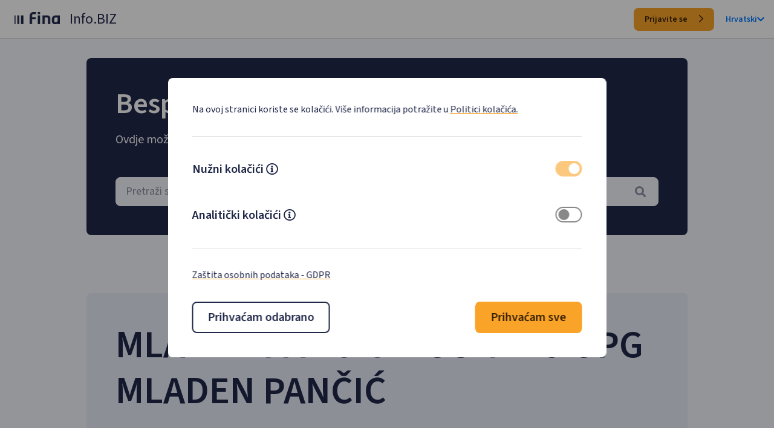

--- FILE ---
content_type: text/html; charset=utf-8
request_url: https://infobiz.fina.hr/subjekt/mladen-pancic-nositelj-opg-mladen-pancic/MBO-50156683
body_size: 8051
content:
<!doctype html>
<html lang="hr">
<head>
    <meta charset="utf-8" />
    <meta name="viewport" content="width=device-width, initial-scale=1, shrink-to-fit=no" />
    <meta name="description" content="Pregledajte osnovne podatke poslovnog subjekta (naziv, oib, mati&#x10D;ni broj, industriju, vlasni&#x161;tvo, veli&#x10D;inu, tip organizacije, kapital, status), osnovne podatke o dionici i osobe ovla&#x161;tene za zastupanje." />
    <meta name="title" content="Fina Info.BIZ - MLADEN PAN&#x10C;I&#x106;-NOSITELJ OPG MLADEN PAN&#x10C;I&#x106; - prihod, dobit, blokada, rejting" />
    <meta name="author" content="FINA Info.BIZ" />
    <meta http-equiv="X-UA-Compatible" content="IE=edge" />

    <link rel="apple-touch-icon" sizes="180x180" href="/favicon/apple-touch-icon.png">
<link rel="icon" type="image/png" sizes="32x32" href="/favicon/favicon-32x32.png">
<link rel="icon" type="image/png" sizes="16x16" href="/favicon/favicon-16x16.png">
<link rel="manifest" href="/favicon/site.webmanifest">
    <title>Fina Info.BIZ - MLADEN PAN&#x10C;I&#x106;-NOSITELJ OPG MLADEN PAN&#x10C;I&#x106; - prihod, dobit, blokada, rejting</title>
    <base href="https://infobiz.fina.hr" />
    <link rel='dns-prefetch' href='https://infobiz.fina.hr' />
    <link rel="preconnect" href="https://fonts.googleapis.com">
    <link rel="preconnect" href="https://fonts.gstatic.com" crossorigin>
    <link rel="preload" href="https://fonts.googleapis.com/css2?family=Source+Sans+3:wght@400;600&display=swap" as="style" crossorigin>
    <link href="https://fonts.googleapis.com/css2?family=Source+Sans+3:wght@400;600&display=swap" rel="stylesheet" crossorigin> 
    <link rel="preload" href="https://fonts.googleapis.com/css?family=DM+Mono&display=swap" as="style" crossorigin>
    <link href="https://fonts.googleapis.com/css?family=DM+Mono&display=swap" rel="stylesheet" crossorigin>
    <link rel="stylesheet" href="/libpub/FontAwesome/css/all.min.css?v=36DqdQkoEImIpQIgA6OpB43pyYFDr1GkPJoADO_GFo0">
    
    
        <link rel="stylesheet" href="/css/main.public.min.css?v=zfqXh9YnXCwwSBTgA16JTppMLdQsxTbGpcx7oyfOzSo">
    
    
    <link rel="stylesheet" href="/css/public.min.css?v=_DOdqD3018XyF_x1JogmKRmXVo3GIFLIpEnAGB2Ihbc">
    

</head>
<body class="animated fadeIn faster">
    
    <style>
            
    </style>
    <div class="cookie-consent-wrapper" id="cookieConsent">
        <div id="cookieConsent2" class=" cookie-panel" role="alert">
            <div class="">
                <div class="cookie-consent-header">
                    <p class="m-0 text-fina-l">
                        Na ovoj stranici koriste se kolačići. Više informacija potražite u
                        <a class="custom-fina-link" href="/CookiePolicy">Politici kolačića.</a>
                    </p>
                </div>
                <div>
                    <ul class="m-0 p-0">
                        <li class="cookie-consent-type">                           
                            <div  class="d-flex flex-row m-0">
                                <span class="text-fina-xl font-weight-fina-semibold">Nužni kolačići</span>
                                <div class="mr-auto ml-1 d-flex align-items-center">
                                    <a class="text-fina-dark-blue mt-1" data-toggle="collapse" href="#necessary-text" role="button" aria-expanded="false" aria-controls="necessary-text" aria-label="Mecessary cokies descripton">
                                        <i class="far fa-info-circle"></i>
                                    </a>
                                </div>
                                <label for="cookie-necessary" class="d-flex flex-row m-0">
                                    <input type="checkbox" id="cookie-necessary" class="d-none cookie-consent-input" data-name="necessary" checked disabled />
                                    <i  class="checkbox"></i>
                                </label>                              
                            </div>
                            <div class="collapse" id="necessary-text">
                                <p class="m-0 text-fina-l">
                                    Nužni kolačići omogućuju osnovne funkcionalnosti. Bez ovih kolačića, web-stranica ne može pravilno funkcionirati, a isključiti ih možete mijenjanjem postavki u svome web-pregledniku.
                                </p>
                            </div>
                        </li>
                        <li class="cookie-consent-type">                       
                            <div for="cookie-analytics" class="d-flex flex-row m-0">
                                <span class="text-fina-xl font-weight-fina-semibold">Analitički kolačići</span>
                                <div class="mr-auto ml-1 d-flex align-items-center">
                                    <a class="text-fina-dark-blue mt-1" data-toggle="collapse" href="#analytics-text" role="button" aria-expanded="false" aria-controls="analytics-text" aria-label="Analytics cokies descripton">
                                        <i class="far fa-info-circle"></i>
                                    </a>
                                </div>
                                <label for="cookie-analytics" class="d-flex flex-row m-0">
                                    <input type="checkbox" id="cookie-analytics" class="d-none cookie-consent-input" />
                                    <i  class="checkbox"></i>
                                </label>
                            </div>
                            <div class="collapse" id="analytics-text">
                                <p class="m-0 text-fina-l">
                                    Analitički kolačići pomažu nam unaprijediti web-stranicu prikupljanjem i analizom podataka o njezinu korištenju.
                                </p>
                            </div>
                        </li>
                    </ul>
                </div>
                <div class="cookie-consent-footer">
                    <p class="text-fina-l m-0">
                        <a href="/GDPR" class="custom-fina-link" target="_blank" rel="noopener noreferrer">Zaštita osobnih podataka - GDPR</a>
                    </p>
                </div>
                <div class="d-flex flex-row justify-content-between flex-wrap" style="gap:1rem;">
                    <button id="acceptessential" type="button" class="btn-fina btn-fina-large btn-fina-dark-blue-outline bg-white">
                        Prihva&#x107;am odabrano  
                    </button>
                    <button id="acceptall" type="button" class="btn-fina btn-fina-large btn-fina-yellow">
                        Prihva&#x107;am sve
                    </button>
                </div>
            </div>
        </div>
    </div>
    <script>
        (function () {
            document.querySelector("#cookieConsent button#acceptessential").addEventListener("click", function (el) {              
                document.cookie.split(";").forEach(function (c) { document.cookie = c.replace(/^ +/, "").replace(/=.*/, "=;expires=" + new Date().toUTCString() + ";domain=.fina.hr;path=/"); });
                document.cookie = ".AspNet.Consent=yes; expires=Sat, 23 Jan 2027 19:22:39 GMT; path=/; secure; samesite=lax";
                if (document.querySelector("input#cookie-analytics").checked) {
                    document.cookie = "consentAll=yes; expires=Sat, 23 Jan 2027 19:22:39 GMT; path=/; secure; samesite=lax";
                } else {
                    document.cookie = "consentAll=no; expires=Sat, 23 Jan 2027 19:22:39 GMT; path=/; secure; samesite=lax";
                }
                document.querySelector("#cookieConsent").classList.add("d-none");
            }, false);
            document.querySelector("#cookieConsent button#acceptall").addEventListener("click", function (el) {
                document.cookie = ".AspNet.Consent=yes; expires=Sat, 23 Jan 2027 19:22:39 GMT; path=/; secure; samesite=lax";
                document.cookie = "consentAll=yes; expires=Sat, 23 Jan 2027 19:22:39 GMT; path=/; secure; samesite=lax";
                document.querySelector("#cookieConsent").classList.add("d-none");
            }, false);
        })();
    </script>

    
<div class="bg-fina-white-50 page-container">
    <nav class="navbar navbar-expand navbar-light header sticky-top nav-fina-border nav-height d-none d-md-flex bg-white">
        <a class="pb-1 pl-2" href="/"><img class="img-fluid nav-fina-logo" alt="Početna" src="/img/fina-logo-dark.png" width="75" height="20"></a>
        <span class="h3-fina spacing-left-m font-weight-fina-regular">Info.BIZ</span>
        
        <div class="ml-auto">
            <a class="login-btn btn-fina btn-fina-small btn-fina-yellow" href="/Login">
                Prijavite se
                <i class="far fa-chevron-right btn-icon-end"></i>
            </a>
            <div class="d-inline-block spacing-left-m">
                <a class="nav-language font-weight-fina-semibold d-flex align-items-center " href="#" id="dropdownLanguage" role="button" data-toggle="dropdown" aria-haspopup="true" aria-expanded="false">
                    Hrvatski
                    <i class="fa fa-chevron-down nav-language"></i>
                </a>
                <div class="dropdown-menu dropdown-menu-right" aria-labelledby="dropdownLanguage">
                        <span class="dropdown-item" onclick="javascript: Global.Cookies.cultureChange('en')">English</span>
                </div>
            </div>
        </div>
    </nav>

    <nav class="navbar bg-white header sticky-top nav-fina-border d-md-none nav-height">
        <a class="pb-1 pl-2 " href="/"><img class="img-fluid nav-fina-logo" alt="Početna" src="/img/fina-logo-dark.png" width="75" height="20"></a>
        <span class="h3-fina spacing-left-m font-weight-fina-regular">Info.BIZ</span>
        
        <div class="ml-auto d-flex align-items-center" style="height:48px;">
            <button class="navbar-toggler collapsed" type="button" data-toggle="collapse" data-target="#navbarMenuSmall" aria-controls="navbarMenuSmall" aria-expanded="false" aria-label="Toggle navigation">
                <span class="navbar-toggler-icon"></span>
            </button>
        </div>
        <div class="collapse navbar-collapse" id="navbarMenuSmall">
            <ul class="navbar-nav ml-auto mt-2 mt-lg-0">
                <li class="nav-item d-flex flex-column align-items-end">
                    <a class="login-btn btn-fina btn-fina-small btn-fina-yellow" href="/Login">
                        Prijavite se
                        <i class="far fa-chevron-right btn-icon-end"></i>
                    </a>
                </li>
                <li class="nav-item"><hr class="border-top"></li>
                <li class="nav-item  d-flex flex-column align-items-end" style="height:38px;">
                    <a class="nav-language mr-3" href="#" id="dropdownLanguageMobile" role="button" data-toggle="dropdown" aria-haspopup="true" aria-expanded="false">
                        Hrvatski
                        <i class="fa fa-chevron-down nav-language"></i>
                    </a>
                    <div class="dropdown-menu dropdown-menu-right" aria-labelledby="dropdownLanguageMobile">
                            <span class="dropdown-item"  onclick="javascript: Global.Cookies.cultureChange('en')">English</span>
                    </div>
                </li>
            </ul>
        </div>
    </nav>

    <div class="d-flex flex-column align-items-center mx-0 bg-fina-white-50" style="padding-bottom:10rem;">
        <div id="content" class="col-12 wrapper-fina-public ">
            

<div class="">
    <div class="hero-fina-default bg-fina-dark-blue-900 spacing-top-xl">
        <h1 class="text-fina-title-2 text-white spacing-bottom-m">Besplatno pretražite poslovne subjekte</h1>
        <h2 class="text-fina-xl text-white spacing-bottom-xxl">Ovdje možete dobiti osnovne informacije o poslovnim subjektima.</h2>
        <select id="subject-search" class="input-fina-large-skeleton bg-fina-white-50"></select>
    </div>
    <div class="hero-fina-default bg-fina-white-100 spacing-top-xxxxl">
        <h1 class="text-fina-title-1 text-fina-dark-blue spacing-bottom-m">MLADEN PAN&#x10C;I&#x106;-NOSITELJ OPG MLADEN PAN&#x10C;I&#x106;</h1>

        <p class="text-fina-title-2 text-fina-dark-blue spacing-top-xxxl">I. Osnovni podaci o subjektu</p>
        <div class="item-fina-public">
            <div class="d-flex justify-content-between text-fina-xl text-fina-dark-blue">
                <div class="font-weight-bold align-self-center">Naziv:</div>
                <div class="text-right" itemprop="legalName">MLADEN PAN&#x10C;I&#x106;-NOSITELJ OPG MLADEN PAN&#x10C;I&#x106;</div>
            </div>
        </div>
        <div class="item-fina-public">
            <div class="d-flex justify-content-between align-items-center text-fina-xl text-fina-dark-blue">
                <div class="font-weight-bold">Adresa:</div>
                <div class="text-right" itemprop="address">KRALJA ZVONIMIRA 19, 32236 OPATOVAC</div>
            </div>
        </div>
        <div class="item-fina-public">
            <div class="d-flex justify-content-between align-items-center text-fina-xl text-fina-dark-blue">
                <div class="font-weight-bold">OIB:</div>
                <div class="text-right" itemprop="taxID">-</div>
            </div>
        </div>
        <div class="item-fina-public">
            <div class="d-flex justify-content-between align-items-center text-fina-xl text-fina-dark-blue">
                <div class="font-weight-bold">Mati&#x10D;ni broj:</div>
                <div class="text-right">50156683</div>
            </div>
        </div>

            <div class="item-fina-public">
                <div class="d-flex justify-content-between align-items-center text-fina-xl text-fina-dark-blue">
                    <div class="font-weight-bold">Web:</div>
                        <div>-</div>
                </div>
            </div>

        <div class="item-fina-public">
            <div class="d-flex justify-content-between align-items-center text-fina-xl text-fina-dark-blue">
                <div class="font-weight-bold">Djelatnost (NKD 2007.):</div>
                <div class="text-right" itemprop="isicV4">0111 - Uzgoj &#x17E;itarica (osim ri&#x17E;e), mahunarki i uljanog&#xA0; sjemenja</div>
            </div>
        </div>
        <div class="item-fina-public">
            <div class="d-flex justify-content-between align-items-center text-fina-xl text-fina-dark-blue">
                <div class="font-weight-bold">Djelatnost (NKD 2025.):</div>
                <div class="text-right" itemprop="isicV4">99999 - Nepoznata djelatnost</div>
            </div>
        </div>
            <div class="item-fina-public">
                <div class="d-flex justify-content-between align-items-center text-fina-xl text-fina-dark-blue">
                    <div class="font-weight-bold">Veli&#x10D;ina:</div>
                    <div class="text-right">-</div>
                </div>
            </div>
            <div class="item-fina-public">
                <div class="d-flex justify-content-between align-items-center text-fina-xl text-fina-dark-blue">
                    <div class="font-weight-bold">Vlasni&#x161;tvo:</div>
                    <div class="text-right">-</div>
                </div>
            </div>

        <div class="item-fina-public">
            <div class="d-flex justify-content-between align-items-center text-fina-xl text-fina-dark-blue">
                <div class="font-weight-bold">Pravni oblik:</div>
                <div class="text-right">-</div>
            </div>
        </div>
        <div class="item-fina-public">
            <div class="d-flex justify-content-between align-items-center text-fina-xl text-fina-dark-blue">
                <div class="font-weight-bold">Status:</div>
                <div class="text-right">Aktivan</div>
            </div>
        </div>
        <div class="item-fina-public">
            <div class="d-flex justify-content-between align-items-center text-fina-xl text-fina-dark-blue">
                <div class="font-weight-bold">Vrsta subjekta:</div>
                <div class="text-right">Obrtnik dohoda&#x161; ili ostalo</div>
            </div>
        </div>
            <div class="item-fina-public">
                <div class="d-flex justify-content-between align-items-center text-fina-xl text-fina-dark-blue">
                    <div class="font-weight-bold">Temeljni kapital:</div>
                    <div class="text-right">-</div>
                </div>
            </div>

        <p class="text-fina-title-2 text-fina-dark-blue spacing-top-xxxl">II. Osniva&#x10D;i i &#x10D;lanovi</p>
            <div class="item-fina-public">
                <div class="d-flex justify-content-between align-items-center text-fina-xl text-fina-dark-blue">
                    <div class="font-weight-bold">nositelj</div>
                        <div class="text-right">Mladen Pan&#x10D;i&#x107;</div>
                </div>
            </div>

        <p class="text-fina-title-2 text-fina-dark-blue spacing-top-xxxl">III. Osobe ovla&#x161;tene za zastupanje</p>
            <div class="item-fina-public">
                <div class="d-flex justify-content-between align-items-center text-fina-xl text-fina-dark-blue">
                    <div class="font-weight-bold">nositelj</div>
                    <div class="text-right">Mladen Pan&#x10D;i&#x107;</div>
                </div>
            </div>

        <p class="text-fina-title-2 text-fina-dark-blue spacing-top-xxxl">IV. Dodatne informacije</p>
        <div class="item-fina-public">
            <div class="d-flex justify-content-between align-items-center text-fina-xl text-fina-dark-blue">
                    <div>Subjekt <span class="font-weight-bold">nema</span> aktivne oglase javne nabave</div>
            </div>
        </div>
        <div class="item-fina-public">
            <div class="d-flex justify-content-between align-items-center text-fina-xl text-fina-dark-blue">
                    <div>Subjekt <span class="font-weight-bold">nema</span> aktivne oglase sa e-Oglasne ploče Ministarstva pravosuđa</div>
            </div>
        </div>
        <div class="item-fina-public">
            <div class="d-flex justify-content-between align-items-center text-fina-xl text-fina-dark-blue">
                    <div>Subjekt <span class="font-weight-bold">nema</span> aktivne koncesije</div>
            </div>
        </div>
        <div class="item-fina-public">
            <div class="d-flex justify-content-between align-items-center text-fina-xl text-fina-dark-blue">
                    <div>Subjekt <span class="font-weight-bold">nema</span> isplate iz državnog proračuna u tekućoj godini</div>
            </div>
        </div>
        <div class="text-center spacing-top-xl">
            <a class="btn-fina btn-fina-large btn-fina-yellow" href="/Registration">
                Besplatno saznaj vi&#x161;e
                <i class="far fa-chevron-right btn-icon-end"></i>
            </a>
        </div>

        <p class="text-fina-title-2 text-fina-dark-blue spacing-top-xxxl">VI. Djelatnosti upisane u registar</p>
            <div class="item-fina-public">
                <div class="d-flex justify-content-between align-items-center text-fina-xl text-fina-dark-blue">
                    <div class="font-weight-bold">-</div>
                    <div class="pl-2">-</div>
                </div>
            </div>
    </div>

       
    <div class="spacing-top-xxxxl">
        <p class="text-fina-title-1 text-fina-dark-blue text-center">Povezani subjekti</p>
        <table class="table table-hover table-striped table-center w-100 table-fina spacing-top-xl table_data">
            <tbody class="table-fina-tbody"> 
                    <tr>
                        <td>
                             <a class="font-weight-bold text-fina-l" href="/subjekt/pz-dunav-lovas-u-likvidaciji/OIB-47434285050" hreflang="hr">PZ DUNAV LOVAS u likvidaciji</a>
                        </td>
                        <td class="text-right">
                            <a class="saznaj-vise text-fina-xl" href="/subject/OIB-47434285050" hreflang="hr">Besplatno saznaj vi&#x161;e</a>
                        </td>
                    </tr>
                </tbody>
                
            </table>
        
            
        

    </div>

</div>
<input name="__RequestVerificationToken" type="hidden" value="CfDJ8KUtCGR5yGJHohgZ7D3GGduvwENmfDcWApaGwDRLSlq611hsBYyVEgsYktZnuK63RfSUTVXPe12ZRy0Kq3U-_PrdHcVKo6rDv_lqLUr3us9Ee5cdpJ_fciJi1B8QT_rXOzQdOrl1Pte6V3b5YjHpQUc" />

        </div>
    </div>

    <footer class="bg-fina-dark-blue-900 public-footer">
        <div class="col-12">  
            <div class="d-flex flex-row justify-content-center">
                <a href="/TermsOfUse" class="text-white text-fina-l">Uvjeti kori&#x161;tenja</a>
            </div>
            <div class="d-flex flex-row justify-content-center spacing-top-l" style="gap:1rem;">
                <!--a href="https://www.fina.hr/"><!--img src="~/img/fina-logo-light.png" class="img-fluid nav-fina-logo" alt="FINA logo" /></!--a>
                <!--label class="m-0 text-white">1.0.4.1</label!-->
                <span class="text-white text-fina-l">&#xA9; Fina 2026. Stranice su informativnog karaktera.</span>    
                <img src="/img/Flag_of_Europe_1.png" class="img-fluid" style="height:24px;" alt="EU logo" width="35" height="24" />
            </div>
        </div>
    </footer>
</div>


    
    
        <script src="/js/main.public.min.js?v=T-nqzilMNRtgaXLIKPFaYNZtMazz0DEi75Dqx4Xw4IA"></script>      
    
    
    
    
    
    <script type="text/javascript">
               
        $('table.table_data').each(function () {
    var currentPage = 0;
    var numPerPage = 5;
    var $table = $(this);
    $table.bind('repaginate', function () {
        $table.find('tbody tr').hide().slice(currentPage * numPerPage, (currentPage + 1) * numPerPage).show();
    });
    $table.trigger('repaginate');
    var numRows = $table.find('tbody tr').length;
    var numPages = Math.ceil(numRows / numPerPage);
    var $pager = $('<div class="pager"></div>');

    var $prev = $('<span class="prev-page clickable">«</span>').bind('click', function () {
        if (currentPage > 0) {
            currentPage--;
            $table.trigger('repaginate');
            $pager.find('span.page-number').removeClass('active').eq(currentPage).addClass('active');
        }
    });
    $pager.append($prev);

    for (var page = 0; page < numPages; page++) {
        $('<span class="page-number"></span>').text(page + 1).bind('click', {
            newPage: page
        }, function (event) {
            currentPage = event.data['newPage'];
            $table.trigger('repaginate');
            $(this).addClass('active').siblings().removeClass('active');
        }).appendTo($pager).addClass('clickable');
    }

    var $next = $('<span class="next-page clickable">»</span>').bind('click', function () {
        if (currentPage < numPages - 1) {
            currentPage++;
            $table.trigger('repaginate');
            $pager.find('span.page-number').removeClass('active').eq(currentPage).addClass('active');
        }
    });
    $pager.append($next);

    $pager.insertAfter($table).find('span.page-number:first').addClass('active');
});

        var _subjectType = {
            "2": {
                hr: 'financije',
                en: 'financije'
            },
            "3": {
                hr: 'proračun',
                en: 'proračun'
            },
            "0": {
                hr: 'subjekt',
                en: 'subjekt'
            },
            "1": {
                hr: 'tvrtka',
                en: 'tvrtka'
            },
            "4": {
                hr: 'neprofitni',
                en: 'neprofitni'
            },
        };

        var _subjectSubtype = {
            "109": {
                hr: 'Ustanova',
                en: 'Ustanova'
            },
            "108": {
                hr: 'Tvrtka',
                en: 'Tvrtka'
            },
            "913": {
                hr: 'OPG',
                en: 'OPG'
            },
            "103": {
                hr: 'Tvrtka',
                en: 'Tvrtka'
            },
            "102": {
                hr: 'Tvrtka',
                en: 'Tvrtka'
            },
            "113": {
                hr: 'OPG',
                en: 'OPG'
            },
            "112": {
                hr: 'Slobodno zanimanje',
                en: 'Slobodno zanimanje'
            },
            "111": {
                hr: 'Obrt',
                en: 'Obrt'
            },
            "110": {
                hr: 'Zadruga',
                en: 'Zadruga'
            },
            "105": {
                hr: 'GIU',
                en: 'GIU'
            },
            "104": {
                hr: 'Tvrtka',
                en: 'Tvrtka'
            },
            "614": {
                hr: 'Investicijsko',
                en: 'Investicijsko'
            },
            "615": {
                hr: 'Mir. fond',
                en: 'Mir. fond'
            },
            "616": {
                hr: 'Kred. unija',
                en: 'Kred. unija'
            },
            "617": {
                hr: 'Zatv. fond',
                en: 'Zatv. fond'
            },
            "611": {
                hr: 'Osiguranje',
                en: 'Osiguranje'
            },
            "612": {
                hr: 'Mirovinsko',
                en: 'Mirovinsko'
            },
            "613": {
                hr: 'Leasing',
                en: 'Leasing'
            },
            "309": {
                hr: 'Ostali ',
                en: 'Ostali '
            },
            "999": {
                hr: 'Ostali',
                en: 'Ostali'
            },
            "199": {
                hr: 'Ostali ',
                en: 'Ostali '
            },
            "301": {
                hr: 'Državni proračun',
                en: 'Državni proračun'
            },
            "618": {
                hr: 'Druš. za upravljanje',
                en: 'Druš. za upravljanje'
            },
            "303": {
                hr: 'Lokalni proračun',
                en: 'Lokalni proračun'
            },
            "302": {
                hr: 'Korisnik proračuna',
                en: 'Korisnik proračuna'
            },
            "304": {
                hr: 'Izvanproračunski',
                en: 'Izvanproračunski'
            },
            "622": {
                hr: 'Faktoring',
                en: 'Faktoring'
            },
            "101": {
                hr: 'Tvrtka',
                en: 'Tvrtka'
            },
            "912": {
                hr: 'Slobodno zanimanje',
                en: 'Slobodno zanimanje'
            },
            "914": {
                hr: 'Stečajna (likv.) masa',
                en: 'Stečajna (likv.) masa'
            },
            "621": {
                hr: 'Druš. za zastupanje',
                en: 'Druš. za zastupanje'
            },
            "581": {
                hr: 'Banka',
                en: 'Banka'
            },
            "106": {
                hr: 'Tvrtka',
                en: 'Tvrtka'
            },
            "107": {
                hr: 'Tvrtka',
                en: 'Tvrtka'
            },
            "911": {
                hr: 'Obrt',
                en: 'Obrt'
            },
            "408": {
                hr: 'Strana zaklada',
                en: 'Strana zaklada'
            },
            "409": {
                hr: 'Ostali ',
                en: 'Ostali '
            },
            "406": {
                hr: 'Turistička zajednica',
                en: 'Turistička zajednica'
            },
            "407": {
                hr: 'Zaklada',
                en: 'Zaklada'
            },
            "404": {
                hr: 'Vjerska zajednica',
                en: 'Vjerska zajednica'
            },
            "405": {
                hr: 'Veleposlanstvo',
                en: 'Veleposlanstvo'
            },
            "402": {
                hr: 'Strana udruga',
                en: 'Strana udruga'
            },
            "403": {
                hr: 'Polit. stranka',
                en: 'Polit. stranka'
            },
            "401": {
                hr: 'Udruga',
                en: 'Udruga'
            },
        };

        var _status = {
            "CLOSED": {
                hr: 'zatvoren',
                en: 'closed'
            },
            "ACT": {
                hr: 'aktivan',
                en: 'active'
            },
            "NOTACT": {
                hr: 'neaktivan/izbrisan',
                en: 'closed'
            },
        };

        window.addEventListener('load', (event) => {

            $('#subject-search').select2({
                //language: "hr-HR",

                width: '100%',
                //theme: 'bootstrap4',
                dropdownParent: null,
                allowClear: true,
                escapeMarkup: function (markup) { return markup; },
                minimumInputLength: 3,

                placeholder: "<span class=\"input-placeholder-fina\">Pretraži subjekte po nazivu, MB-u, OIB-u...</span><i class=\"fas fa-search mr-1\"></i>",
                templateResult: formatSubjectRepo,
                templateSelection: formatSubjectRepoSelection,
                containerCssClass: "subject-search-select2",
                dropdownCssClass: "subject-search-dropdown-select2",
                ajax: {
                    url: 'api/public/search',
                    delay: 250,
                    dataType: 'json',
                    headers: {
                        "RequestVerificationToken":
                            $('input:hidden[name="__RequestVerificationToken"]').val()
                    },
                    data: function (params) {
                        var query = {
                            search: params.term
                        }
                        return query;
                    },
                    processResults: (data) => {
                        return {
                            results: data.items
                        };
                    }
                }
            });


            $('#subject-search').on("select2:selecting", (e) => {
                if (this._callbackFunction) {
                    this._callbackFunction(e.params.args.data);
                } else {
                    let data = e.params.args.data;
                    window.location.href = '/public/' + data.id;
                }
            });

        });

        function formatSubjectRepo(item) {
            if (item.loading) {
                return item.text;
            }

            var markup =
                `<div class='w-100 d-flex justify-content-between'>
                                    <div class="d-flex flex-column">
                                        <span class='title font-weight-bold'>${item.originalLongName || item.id}</span>
                                        <span class='description'><b>OIB: </b>${item.oib}, <b>Adresa:</b> ${item.address}</span>
                                        ${item.oldName != null ? `<span class='description'><b>Prethodni nazivi: </b>${item.originalOldName.join(', ')}</span>` : ``}
                                    </div>
                                    <span class="text-right w-25">
                                                    <span class="badges badge-infobiz-${item.idSubjectSubtype}">${_subjectSubtype[item.idSubjectSubtype]["hr"].toLowerCase()}</span>
                                        ${item.status == "NOTACT" ? `<span class="badges badge-danger">${_status[item.status]["hr"]}</span>` : ``}
                                    </div>
                                </div>`;

            return markup;
        }

        function formatSubjectRepoSelection(item) {
            return item.originalLongName || item.id || item.text;
        }
    </script>
    <style>

        div.pager {
            text-align: center;
            margin: 1em 0;
        }

            div.pager span {
                display: inline-block;
                width: 1.8em;
                height: 1.8em;
                line-height: 1.8;
                text-align: center;
                cursor: pointer;
                background: #202849;
                color: #fff;
                margin-right: 0.5em;
            }

                div.pager span.prev-page span.next-page {
                display: inline-block;
                width: 5em;
                height: 1.8em;
                line-height: 1.8;
                text-align: center;
                cursor: pointer;
                    background: #202849;
                color: #fff;
                margin-right: 0.5em;
            }

                div.pager span.active {
                    background: #e6f1fb;
                    color: #202849;
                }

    </style>


</body>
</html>
